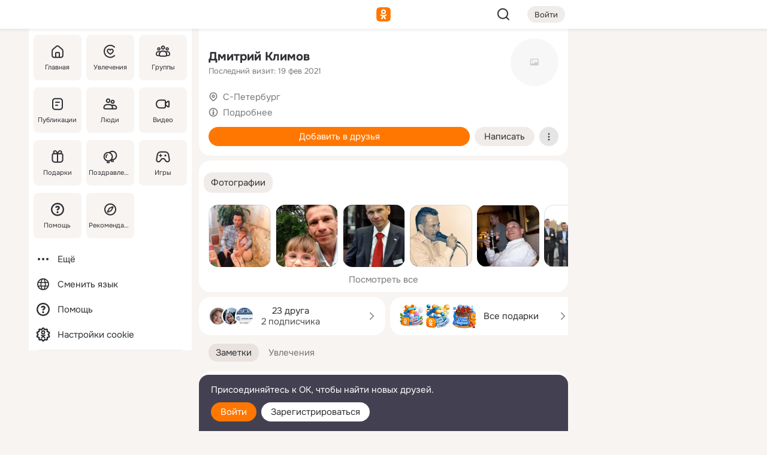

--- FILE ---
content_type: text/html;charset=UTF-8
request_url: https://m.ok.ru/profile/55763931
body_size: 21960
content:
<!DOCTYPE html><html class="v201 no-js st-friendMain sidebar-on ds-colors feed-redesign-2023 complaints-form-v3 vkui vkui--vkIdOk--light vkui-fixed-bg" id="root" lang="ru" data-view="doc" data-func="any"><head><title>Дмитрий Климов | OK.RU</title>
<meta http-equiv="Content-Type" content="text/html; charset=UTF-8"/><meta name="referrer" content="strict-origin-when-cross-origin"></meta><meta name="title" content="Дмитрий Климов | OK.RU"></meta><meta name="description" content="Дмитрий Климов. Место проживания - С-Петербург. Общайтесь в - Одноклассники."></meta><meta name="mobile-web-app-capable" content="yes"><link rel="alternate" type="application/atom+xml" href="https://m.ok.ru/atom-feed/hobby"><link rel="alternate" type="application/atom+xml" href="https://m.ok.ru/atom-feed/collection"><link rel="image_src" href="https://i.okcdn.ru/i?r=[base64]"></link><link rel="canonical" href="https://ok.ru/profile/55763931"></link><meta property="og:title" content="Дмитрий Климов | OK.RU"><meta property="og:description" content="Дмитрий Климов. Место проживания - С-Петербург. Общайтесь в - Одноклассники."><meta property="og:url" content="https://m.ok.ru/profile/55763931"><meta property="og:image" content="https://i.okcdn.ru/i?r=[base64]"><meta property="og:image:url" content="http://i.okcdn.ru/i?r=[base64]"><meta property="og:image:secure_url" content="https://i.okcdn.ru/i?r=[base64]"><meta name="viewport" content="width=device-width,initial-scale=1,maximum-scale=4,interactive-widget=resizes-content" /><link rel="manifest" href="/mres/pwa/manifest.json" crossorigin="use-credentials"></link><script type="application/ld+json">{"@context":"https://schema.org","@graph":[{"@type":"BreadcrumbList","itemListElement":[{"position":1,"@type":"ListItem","item":{"@id":"https://m.ok.ru","name":"Главная"}},{"position":2,"@type":"ListItem","item":{"@id":"https://m.ok.ru/search/profiles","name":"Пользователи"}},{"position":3,"@type":"ListItem","item":{"@id":"https://m.ok.ru/profile/55763931","name":"Дмитрий Климов"}}]},{"gender":"MALE","@type":"Person","givenName":"Дмитрий","familyName":"Климов","homeLocation":{"address":{"@type":"PostalAddress","addressLocality":"С-Петербург"},"@type":"Place"},"birthDate":"1971.11.24"}]}</script><script>(function(win) {var doc = win.document,dt = '';dt = new Date();doc.cookie = 'TimezoneOffset=' + dt.getTimezoneOffset() + ';path=/';doc.cookie = 'ClientTimeDiff=' + (dt.getTime() - 1769115882673) + ';path=/';})(window);</script><script>(function(win, redirect) {if (win.top.location !== win.location) {win.top.location.href = redirect || win.location.href;}})(this, null);</script><link rel="preload" as="font" href="/mres/font/svg/common/svg-icons.woff?d12ffec1e0a4a01c9776cc90443a200a" crossorigin="anonymous"></link><link href="/mres/batch/js/reactaae1cd15/react-loader.js" rel="prefetch" as="style"></link><link href="/mres/batch/js/reactaae1cd15/vendors.js" rel="prefetch" as="style"></link><link href="/mres/batch/js/reactaae1cd15/core-client.js" rel="prefetch" as="style"></link><script src="/mres/batch/js/healthPage/accbaa14/xray.js"></script><script id="__xray-init__" type="text/javascript">xray.setConfig({
            defaultParams: {
                p: 'odnoklassniki-mobile',
            },
            xrayRadarUrl: 'https://xray.mail.ru'        });

        xray.send('pk-xray-ready');
        //# sourceURL=xray.init.js</script><script src="/mres/batch/js/healthPage/accbaa14/userKeeper.js"></script><script>this.okHead={"clipsFullscreen":{"enabled":true},"reactHydrationErrorComponentList":[],"beacon":"/dk;jsessionid=917bfc13252ef97a9fb53de5456f445f47e27ea50d9f06f9.f8f5e3cb?st.cmd=clientGenericStat&_prevCmd=friendMain&tkn=541","debugConfig":["DEVMODE"],"scrollThrottle":200,"xtkn":"","consoleWrapper":true,"staticResourceUrl":"/","tracer":{"appToken":"kk9eFTATuCYmnYVJiGWydVMaLukFoKuW0p5Uue5AWa00","tracerVersion":"2.1.0","mobVersion":"1.1.201","mobVersionHashCode":1901620857,"appVersionPrefix":"prod","nonFatalErrors":["Permissions","check","failed","The","request","is","not","allowed","Fetch","aborted","can","be","found","here","AbortError","NotAllowedError","NotFoundError","error.network","Request","Failed","to","fetch","Load","load"]},"webVitals":{"clsReportsCapacity":3,"consoleLogsEnabled":false,"isAutotestMetaDataSupported":false,"isListenerEnabled":true,"inpReportsCapacity":5,"isConsoleClicksEnabled":false},"webApiUrlReplacements":{"m.ok":"ok","m2.ok":"ok","mobtg.ok":"wtuc.ok","m.bnnapp.com":"bnnapp.com"},"jsReliable":true}</script><script type="text/javascript">   (function(m,e,t,r,i,k,a){m[i]=m[i]||function(){(m[i].a=m[i].a||[]).push(arguments)};   m[i].l=1*new Date();k=e.createElement(t),a=e.getElementsByTagName(t)[0],k.async=1,k.src=r,a.parentNode.insertBefore(k,a)})   (window, document, "script", "https://mc.yandex.ru/metrika/tag.js", "ym");   ym(87663567, "init", {        clickmap:true,        trackLinks:true,        accurateTrackBounce:true   });</script><noscript><div><img src="https://mc.yandex.ru/watch/87663567" style="position:absolute; left:-9999px;" alt="" /></div></noscript><link rel="stylesheet" type="text/css" href="/mres/css/base-button-BPQMROgV.css" />
<link href="/mres/css/reset-CGlH4YYT.css" type="text/css" rel="stylesheet"/>
<link href="/mres/css/text-icon-DmvEZ7a1.css" type="text/css" rel="stylesheet"/>
<link href="/mres/css/mobile-main-CKFGGO9r.css" type="text/css" rel="stylesheet"/>
<link href="/mres/css/grids-DjQEmj9w.css" type="text/css" rel="stylesheet"/>
<link href="/mres/css/payment-DyVadPr8.css" type="text/css" rel="stylesheet"/>
<link href="/mres/css/ds-colors-Cyazo0Br.css" type="text/css" rel="stylesheet"/>
<link href="/mres/react/toast-manager_dcc20320.css" type="text/css" rel="stylesheet"/>
<link href="/mres/react/clips-fullscreen_fca0546d.css" type="text/css" rel="stylesheet"/><link rel="stylesheet" type="text/css" href="/mres/css/toolbar-CYlwmatI.css" /><link rel="stylesheet" type="text/css" href="/mres/css/sidebar-CdTqNZIH.css" /><link rel="stylesheet" type="text/css" href="/mres/css/hobby-BDN-3sXb.css" /><link rel="stylesheet" type="text/css" href="/mres/css/gift-card-nvj18xNA.css" /><link rel="stylesheet" type="text/css" href="/mres/css/topic-motivator-common-Biw-QboW.css" /><link rel="stylesheet" type="text/css" href="/mres/css/topic-text-BkniYfIB.css" /><link rel="stylesheet" type="text/css" href="/mres/css/action-bar-DUuXkeYg.css" /><link rel="stylesheet" type="text/css" href="/mres/css/widget-info-DBYFD1Jr.css" /><link rel="stylesheet" type="text/css" href="/mres/css/invite-banner-CSY9zDhK.css" /><link rel="stylesheet" type="text/css" href="/mres/css/buttons-set-DEZnQMko.css" /><link rel="stylesheet" type="text/css" href="/mres/css/rtterms-banner-BSKVRrCX.css" /><link rel="stylesheet" type="text/css" href="/mres/css/reactions-panel-GCl0FsaS.css" /><link rel="stylesheet" type="text/css" href="/mres/css/input-text-DnkQboEs.css" /><link rel="stylesheet" type="text/css" href="/mres/css/field-elements-iB1Q1i-h.css" />
<link href="/mres/css/mobile-sm-BQE7t3eI.css" type="text/css" rel="stylesheet"/><link rel="shortcut icon" href="/favicon_32.ico" type="image/x-icon"></link><link sizes="16x16" rel="icon" href="/mres/img/s/ico-redesign/ok_logo_16.png" type="image/png"></link><link sizes="32x32" rel="icon" href="/mres/img/s/ico-redesign/ok_logo_32.png" type="image/png"></link><link sizes="42x42" rel="icon" href="/mres/img/s/ico-redesign/ok_logo_42.png" type="image/png"></link><link sizes="180x180" rel="apple-touch-icon" href="/mres/img/s/ico-redesign/ok_logo_180.png"></link><link size="192x192" rel="icon" href="//mres/img/browser-theme/oklogo.png"></link>

<style>




.donate-portlet_card-item_avatar .avatar_empty .fi:before {margin-left:0}
.and .donate-portlet_card-item_avatar .avatar_empty .fi:not(.__svg):before {margin-bottom:-.25em}
.o .toolbar_widgets-w {display: none}




@media (max-width: 479px) {
.daily-reward-portlet_ruby1_img {width: 41px !important}
.daily-reward-portlet_ruby2_img {width: 120px !important}
.daily-reward-portlet_star1_img {width: 40px !important}
.daily-reward-portlet_pipe1_img {width: 96px !important}
}

.game-frame_videoadv .app-video_mute_lk, .game-frame_videoadv .app-video_label {color: #ffffff}
.app-video video {
    position: relative !important;
}
.featured-app-banner {
    padding-bottom: 111.11%;
}

.app-video {
  height: 100%;
}
.app-video .video {
   width: 100%;
   height: auto;
   z-index: 10;
}

.game-frame_videoadv .app-video_mute {
  max-height: 18px;
  top: 12px;
  padding: 10px 12px 10px 16px;app-dating_header
  font-family: Roboto;
  font-style: normal;
  font-weight: 400;
  font-size: 14px;
  line-height: 18px;
}

.game-campaign_action-text {
  color: #C0C0C0 !important;
}

.game-campaign_action {
  background: rgba(46,47,51,0.878);
}

.game-campaign_action-close-icon {
  background-color: #fff
}

.app-video_label {
    display: none;
}

#game_adblock_item {
   box-shadow: unset !important;
}

.dark-theme .app-dating_header {
   background: #392C1D;
}

.dark-theme .app-dating_header-title {
   color: #FFF;
}

.dark-theme .app-dating_header-description {
   color: #C0C0C0;
}


.music_album_lst.__alone.__album-redesign .music_album_i{height:auto} .music_album_lst.__alone.__album-redesign .music_album_cnt{height:auto}

.friend-card_send-present-button-text{vertical-align:baseline;}


.topic-user-event_img-wrapper .topic-user-event_text-over-img{ font-size: 26px;}


.congrats-quiz_question_button {display:none;}
form .congrats-quiz_question_button {display:inline-block;}


.tabs.__sticky__jp0tq { top: 0px; z-index: 149; }


.gift-section.__easter-gifts-section:before{background-image:url(//i.okcdn.ru/i?r=ADFduA860z-u_sNvOqUG3iXGt7zq6qhKGdjmLyzqT-kkqHh6acO4zb9wjCXoquMmhNY);display:block;content:'';height:80px;background-size:auto 80px;background-position:center center;background-repeat:no-repeat;background-color:#0B7ADB;}
.gift-section.__easter-gifts-section .title{display:none}
.gift-section.__easter-gifts-section+.gifts_ul{background-color:#e4effa;}


.help-faq-payload-block img {width: 100%;}


.gift-section.__teacher-bg-promo .title {display:none;}
.gift-section.__teacher-bg-promo .gifts_ul .it {border:none;}
.gift-section.__teacher-bg-promo+.gifts_ul {padding:0 12px;background-color:rgba(255, 136, 0, 0.12);}
.gift-section.__teacher-bg-promo .l.gifts_ul.grid:last-child {margin-bottom:0;}
.gift-section.__teacher-bg-promo::before {content:'';display:block;background-image:url(https://i.okcdn.ru/i?r=ADFduA860z-u_sNvOqUG3iXGkfGOOSqvoR8erOT-lbj1E3h6acO4zb9wjCXoquMmhNY);background-size:cover;height:80px;background-position-x:center;background-color:#FF8800;background-repeat:no-repeat;}
@media (-webkit-min-device-pixel-ratio:1.5),(min-resolution:120dpi),(min-resolution:1.5dppx){.gift-section.__teacher-bg-promo::before {background-image:url(https://i.okcdn.ru/i?r=ADFduA860z-u_sNvOqUG3iXGjt9Fwc2LE0kTSU7FOYeEx3h6acO4zb9wjCXoquMmhNY);}}
@media (min-device-width: 375px){.gift-section.__teacher-bg-promo::before {background-size:contain;}}

.gift-card.__free-for-ad .gift-price_text,
.gift-card.__free-for-ad .gift-price_icon,
.gift-card.__free-for-ad-live .gift-price_text,
.gift-card.__free-for-ad-live .gift-price_icon {background-color: #e0f2ff !important;}


.dark-theme .search-additional-components,
.dark-theme .search.__rounded-field .query-completions.search-chips {border-bottom-color: #202020;}
.search.__rounded-field + #searchableListContent.__show-results .item.help-faq-subsection-item:first-child {border-top: none;}
#root .search.__rounded-field .input-text.__search.__voice-enabled .input-text_icons,
#root .search.__rounded-field .input-text.__search.__voice-enabled.__active .input-text_icons.__left {width: 36px;}
#root .search.__rounded-field .input-text.__search.__voice-enabled.__active .input-text_icons {width: 72px;}
#sidebar-userSettingsMain {z-index: 2;}
.and.hobby-show-landing .portal-container[data-logloc="hobbyShowLanding"] .vdo.tbcont, .ios.hobby-show-landing .portal-container[data-logloc="hobbyShowLanding"] .vdo.tbcont {background: url('https://st.okcdn.ru/static/pro3/1-0-104/_storage/i/landings/hobby_show_mob.jpg') no-repeat; background-size: cover;}
.desktop.hobby-show-landing .portal-container[data-logloc="hobbyShowLanding"] .vdo.tbcont {background: url('https://st.okcdn.ru/static/pro3/1-0-104/_storage/i/landings/hobby_show_desktop.jpg') no-repeat; background-size: cover;}
.hobby-show-landing .portal-container[data-logloc="hobbyShowLanding"] .vdo.thumb {opacity: 0;}
.n .wrapper.agreement,.n.guest .wrapper #head,.n.guest .wrapper #content,.n.guest .wrapper #footer {max-width:630px}
.block.__boxed.greeting-block {padding: 16px;}

.bottom-sheet-description_description-content.__expand {-webkit-line-clamp: 1000;}


#geo-page-main.viewport_content {overflow: visible}



.daily-photo-slider-card_media_holder .common-avatar.photo_img + .common-avatar.photo_img {display: none}


.feed-header-content_action-wrap {z-index: 9;}
.feed-header-content .feed-header-content_item .grp,
.feed-header-content .feed-header-content_item .usr { text-wrap: nowrap; }
.promo-avatar-content_header { width: auto; }

.feed-header-content_line.__owner .usr,
.feed-header-content_line.__owner .grp { display: inline-block; }
.feed-header-content_line .usr,
.feed-header-content_line .grp { display: inline; }



.dark-theme ul.hobby20_navigation.__collapsed.__wide.__multiline a:first-child .hobby20_navigation_content {
    color: #ffffff !important;
}



.ds-colors .np_photoBox_back {
	background-color: #000;
}

.ds-colors .widget-list_infos .ecnt {
    color: var(--color_main);
}

.music-track .music-track_artist {
    display: flex;
    align-items: center;
    flex-wrap: nowrap;
}

.guest .musc_controls.musc_info_wrapper {
    vertical-align: middle;
}

.guest .tracks_i {
    display: flex;
    align-items: center;
    flex-wrap: nowrap;
}

.music_album_explicit-label {
	margin-top: 0;
    color: var(--dynamic-text-and-icons-base-tertiary);
}


.np_photoBox.__redesign2023 .quick-photo-comment_container .widget-list_actions .widget-list_i .ic-react.ny2025-react + .widget_action.__active:not(.__super-react) {
    background-color: rgba(0,153,255, 0.12) !important;
}


</style>

<script>document.documentElement.className=(document.documentElement.className||'').replace(/(^|\s)no-js(?=$|\s)/g,'$1js')</script><script src="/mres/batch/js/head/f4d757e/head.js"></script><script src="/mres/default/js/jsChallengeBgReq.js" defer="true"></script><script src="/mres/default/js/web-vitals.js"></script><script>OK.launchServices('',[{"service":"deviceCaps","age":31536000},{"service":"doublePostPrevention","disableAfterSubmit":true,"postDelay":3000},{"targetBlankEnabled":true,"log":false,"service":"initClickPixels"}])</script><script src="/mres/default/js/tracerForHead-2.1.0.js" defer="true"></script><script src="https://top-fwz1.mail.ru/js/code.js" defer="true"></script><script src="https://privacy-cs.mail.ru/static/sync-loader.js" defer="true"></script><script type="text/javascript">window.inline_resources = {};
window.inline_resources.pts={};
window.inline_resources.pts['clips']={"cancel":"Отменить","clipUnavailable":"Упс, клип недоступен","$Hash$":"3845777514496","abortDislike":"Отменить поставленный дизлайк","clipUnavailableReasonDeletedOrHidden":"Возможно, клип удалён, или владелец скрыл его","subscribe":"Подписаться","loadError":"Не удалось загрузить клип","refresh":"Обновить","setDislikeOnClip":"Поставить дизлайк на клип","setLikeOnClip":"Поставить класс на клип","loadErrorSuggest":"Попробуйте обновить его","closeClipsLayer":"Закрыть клипы","clipReshared":"Вы поделились клипом в своём профиле","linkCopied":"Ссылка скопирована в буфер обмена","inOK":"в ОК","subscribed":"Вы подписались на автора","reshareNow":"Поделиться сейчас","report":"Пожаловаться","copyLiknk":"Копировать ссылку","disliked":"Похожие клипы будут показываться реже","clip":"Клип"};
</script>
</head><body class="desktop guest n noscroll search-in-discovery fixed-sidebar-view three-columns blocked-open-sidebar fixed round-avatars full-height two-columns-layout toolbar-fixed widget-redesign float-sidebar js-dialog-redesign mob-detect-on-web topic-link-redesign redesign-logo slider-to-collage feed-blocks-rounded input-fz-inc __profile-card"><div class="js-call" data-services="toastManager"></div><toast-manager data-css="toast-manager_dcc20320.css" server-rendering="true" data-bundle-name="toast-manager" data-attrs-types="{}" class="h-mod toast-manager js-call react-tag" data-module="react-loader" data-react="toast-manager_fb71c0f1.js" data-react-base-url="/mres/react/" data-view=" reactLoader"><template style="display:none"></template><div><section aria-label="Notifications alt+T" tabindex="-1" aria-live="polite" aria-relevant="additions text" aria-atomic="false"></section></div></toast-manager><noscript class="reset-js"><img height="1" width="1" src="/dk;jsessionid=917bfc13252ef97a9fb53de5456f445f47e27ea50d9f06f9.f8f5e3cb?st.cmd=resetJsKookies&amp;tkn=888&amp;_prevCmd=friendMain" alt=""></noscript><script>var w=window,$pgx=w.pageCtx=w.pageCtx||{};$pgx.staticResourceUrl="/";OK.loader.alias({'common-js':'/mres/batch/js/common/bd7ed370/common.js'});OK.loader.use('common-js');</script><script>var _tmr = window._tmr || (window._tmr = []);_tmr.push({id: 1963260,type: "pageView",start: (new Date).getTime(),timespent: true});</script><script src="/mres/batch/js/healthPage/accbaa14/coreKeeper.js"></script><script id="__core-keeper-init__" type="text/javascript">window.coreKeeper && window.coreKeeper.init({
  timespent: {
    login: 0  }
});
//# sourceURL=core-keeper-init.js</script><div id="container"><div id="wrapper" class="wrapper guest portal "><div aria-hidden="true" class="error-notification-w"><div class="error-notification"><span class="fi ic-alert-circle-16 ic16"><span class="ic_tx error-notification_txt">Произошла проблема с интернетом</span></span></div></div><div class="toolbar-w"><nav aria-label="Тулбар" id="head" class="ntfb2 toolbar __three-col-toolbar"><div class="toolbar_actions-w toolbar_inner"><ul id="toolbar-actions" data-log-click="{&quot;stateParams&quot;:&quot;{\&quot;stateId\&quot;:\&quot;friendMain\&quot;,\&quot;st-prm_friendId\&quot;:\&quot;55763931\&quot;}&quot;,&quot;signInLayerContainer&quot;:&quot;anonym.toolbar&quot;,&quot;registrationContainer&quot;:&quot;anonym.home_login.friend&quot;}" class="toolbar_actions highlight-block-color-list"><li class="toolbar_actions-i"><div id="sidebar-opener" class="portal-sidebar-button" data-log-click="{&quot;target&quot;:&quot;menu&quot;}" data-func="openSidebar" title="Открыть боковое меню" aria-label="Открыть боковое меню"><img class="sidebar-menu-icon toolbar_actions-i_inner" src="/mres/img/t.gif" alt="" aria-hidden="true"></div></li><li class="toolbar_actions-i"><a id="lgo" data-log-click="[{&quot;target&quot;:&quot;anonym-logo_tap&quot;},{&quot;target&quot;:&quot;logo&quot;}]" class="portal-logo highlight-block-color js-href" data-href="/dk;jsessionid=917bfc13252ef97a9fb53de5456f445f47e27ea50d9f06f9.f8f5e3cb?bk=LoginForHref&amp;st.cmd=loginForHref&amp;st.redirect=%252Fprofile%252F55763931&amp;_prevCmd=friendMain&amp;tkn=5397&amp;spl=1&amp;spl=1" href="/"><img class="ticLgo tics portal-logo_img" src="/mres/img/t.gif" alt="" aria-hidden="true"><span class="logo_text __home">одноклассники</span></a></li><li class="toolbar_actions-i"><div class="base-button __plain   __modern __without-text __has-icon ic24 portal-search base-button __plain __modern __without-text __has-icon ic24 __margin" data-log-click="{&quot;searchLocation&quot;:&quot;ANON_GLOBAL_SEARCH&quot;,&quot;target&quot;:&quot;SEARCH_INPUT&quot;}"><a class="base-button_target" data-log-click="{&quot;target&quot;:&quot;search&quot;}" href="/dk;jsessionid=917bfc13252ef97a9fb53de5456f445f47e27ea50d9f06f9.f8f5e3cb?st.cmd=anonymUsersAllSearch&amp;tkn=4152&amp;_prevCmd=friendMain"></a><div class="base-button_bg"></div><div aria-hidden="true" class="base-button_content"><span class="fi ic-search-24 base-button_content_icon __empty ic24"></span></div></div><div class="portal-login-button"><div class="base-button __default __small __modern" data-log-click="{&quot;target&quot;:&quot;login&quot;}"><a class="base-button_target" id="head_login_btn" href="/dk;jsessionid=917bfc13252ef97a9fb53de5456f445f47e27ea50d9f06f9.f8f5e3cb?bk=LoginForHref&amp;st.cmd=loginForHref&amp;st.redirect=%252Fprofile%252F55763931&amp;_prevCmd=friendMain&amp;tkn=9620&amp;spl=1&amp;spl=1">Войти</a><div class="base-button_bg"></div><div aria-hidden="true" class="base-button_content"><div class="base-button_content_text">Войти</div></div></div></div></li></ul></div></nav><div id="toolbarProgress" class="toolbar-progress"></div></div><script>if((window.OK||(OK={})).initToolbar) OK.initToolbar(); else OK.isInitToolbarActive = true;</script><div class="two-columns-layout-content"><aside aria-labelledby="l-sidebar_header_title" data-log-click="{&quot;registrationContainer&quot;:&quot;anonymMenu&quot;}" data-state="1794238056" id="the-sidebar" class="l-sidebar __column __fixed-view __full-device-height"><nav class="l-sidebar_cnt __guest"><div class="l-sidebar_header"><a role="button" data-func="toggleSidebar" title="Закрыть меню" class="l-sidebar_link l-sidebar_close highlight-block-color" aria-label="Закрыть меню"><span class="fi ic-close-24 __empty ic24"></span></a><div id="l-sidebar_header_title" class="l-sidebar_header_title">Меню</div><a class="l-sidebar_header_search l-sidebar_link highlight-block-color js-to-global-search" data-log-click="{&quot;searchLocation&quot;:&quot;ANON_GLOBAL_SEARCH&quot;,&quot;target&quot;:&quot;SEARCH_INPUT&quot;}" data-func="goToGlobalSearch" data-endpoint="/dk;jsessionid=917bfc13252ef97a9fb53de5456f445f47e27ea50d9f06f9.f8f5e3cb?st.cmd=anonymUsersAllSearch&amp;tkn=9015&amp;_prevCmd=friendMain" title="Искать на сайте" aria-label="Искать на сайте"><span class="fi ic-search-24 __empty ic24"></span></a></div><ul class="l-sidebar_lst __grid __main"><li class="l-sidebar_top_i" id="sidebar-main"><a class="l-sidebar_link js-href" data-href="/cdk/st.cmd/main/st.mfi/55763931/_prevCmd/friendMain/tkn/7715;jsessionid=917bfc13252ef97a9fb53de5456f445f47e27ea50d9f06f9.f8f5e3cb?spl=1&amp;_aid=leftMenuClick" data-log-click="{&quot;target&quot;:&quot;userMain&quot;}" href="/" aria-label="Главная"><div class="l-sidebar_grid-bg fi ic-home-24"><span aria-hidden="true" class="fi_tx">Главная</span></div></a></li><li class="l-sidebar_top_i" id="sidebar-hobby20"><a class="l-sidebar_link js-href" data-href="/hobby;jsessionid=917bfc13252ef97a9fb53de5456f445f47e27ea50d9f06f9.f8f5e3cb?_aid=leftMenuClick" data-log-click="{&quot;target&quot;:&quot;hobbies&quot;}" href="/hobby" aria-label="Увлечения"><div class="l-sidebar_grid-bg fi ic-hobbies-24"><span aria-hidden="true" class="fi_tx">Увлечения</span></div></a></li><li class="l-sidebar_top_i" id=""><a class="l-sidebar_link js-href" data-href="/groups/;jsessionid=917bfc13252ef97a9fb53de5456f445f47e27ea50d9f06f9.f8f5e3cb?spl=1" data-log-click="{&quot;target&quot;:&quot;userAltGroup&quot;}" href="/groups" aria-label="Группы"><div class="l-sidebar_grid-bg fi ic-users-3-24"><span aria-hidden="true" class="fi_tx">Группы</span></div></a></li><li class="l-sidebar_top_i" id=""><a class="l-sidebar_link js-href" data-href="/search/content/;jsessionid=917bfc13252ef97a9fb53de5456f445f47e27ea50d9f06f9.f8f5e3cb?spl=1" data-log-click="{&quot;target&quot;:&quot;contentSearch&quot;}" href="/search/content" aria-label="Публикации"><div class="l-sidebar_grid-bg fi ic-feed-24"><span aria-hidden="true" class="fi_tx">Публикации</span></div></a></li><li class="l-sidebar_top_i" id=""><a class="l-sidebar_link js-href" data-href="/search/profiles/;jsessionid=917bfc13252ef97a9fb53de5456f445f47e27ea50d9f06f9.f8f5e3cb?spl=1" data-log-click="{&quot;target&quot;:&quot;anonym.userSearch&quot;}" href="/search/profiles" aria-label="Люди"><div class="l-sidebar_grid-bg fi ic-users-24"><span aria-hidden="true" class="fi_tx">Люди</span></div></a></li><li class="l-sidebar_top_i" id="sidebar-userMovies"><a class="l-sidebar_link js-href" data-href="/dk;jsessionid=917bfc13252ef97a9fb53de5456f445f47e27ea50d9f06f9.f8f5e3cb?st.cmd=userMovies&amp;_prevCmd=friendMain&amp;tkn=9788&amp;spl=1&amp;_aid=leftMenuClick" data-log-click="{&quot;target&quot;:&quot;video&quot;}" href="/video" aria-label="Видео"><div class="l-sidebar_grid-bg fi ic-videocam-24"><span aria-hidden="true" class="fi_tx">Видео</span></div></a></li><li class="l-sidebar_top_i" id=""><a class="l-sidebar_link js-href" data-href="/gifts/;jsessionid=917bfc13252ef97a9fb53de5456f445f47e27ea50d9f06f9.f8f5e3cb?spl=1" data-log-click="{&quot;target&quot;:&quot;giftsFront&quot;}" href="/gifts" aria-label="Подарки"><div class="l-sidebar_grid-bg fi ic-gift-24"><span aria-hidden="true" class="fi_tx">Подарки</span></div></a></li><li class="l-sidebar_top_i" id=""><a class="l-sidebar_link js-href" data-href="/pozdravleniya;jsessionid=917bfc13252ef97a9fb53de5456f445f47e27ea50d9f06f9.f8f5e3cb" data-log-click="{&quot;target&quot;:&quot;congrats&quot;}" href="/pozdravleniya" aria-label="Поздравления"><div class="l-sidebar_grid-bg fi ic-balloons-24"><span aria-hidden="true" class="fi_tx">Поздравления</span></div></a></li><li class="l-sidebar_top_i" id=""><a class="l-sidebar_link js-href" data-href="/games/;jsessionid=917bfc13252ef97a9fb53de5456f445f47e27ea50d9f06f9.f8f5e3cb?spl=1" data-log-click="{&quot;target&quot;:&quot;appsShowcaseHD&quot;}" href="/games" aria-label="Игры"><div class="l-sidebar_grid-bg fi ic-games-24"><span aria-hidden="true" class="fi_tx">Игры</span></div></a></li><li class="l-sidebar_top_i" id=""><a class="l-sidebar_link js-href" data-href="/help/;jsessionid=917bfc13252ef97a9fb53de5456f445f47e27ea50d9f06f9.f8f5e3cb?spl=1" data-log-click="{&quot;target&quot;:&quot;help&quot;}" href="/help" aria-label="Помощь"><div class="l-sidebar_grid-bg fi ic-help-circle-16"><span aria-hidden="true" class="fi_tx">Помощь</span></div></a></li><li class="l-sidebar_top_i" id=""><a class="l-sidebar_link js-href" data-href="/discovery/;jsessionid=917bfc13252ef97a9fb53de5456f445f47e27ea50d9f06f9.f8f5e3cb?spl=1" data-log-click="{&quot;target&quot;:&quot;discovery&quot;}" href="/discovery" aria-label="Рекомендации"><div class="l-sidebar_grid-bg fi ic-discover-24"><span aria-hidden="true" class="fi_tx">Рекомендации</span></div></a></li></ul><ul class="l-sidebar_lst __flat __secondary __bottom highlight-block-color-list"><li class="l-sidebar_i" id="sidebar-moreOKSocialsLinks"><a class="l-sidebar_link fi ic-more-24" href="/dk;jsessionid=917bfc13252ef97a9fb53de5456f445f47e27ea50d9f06f9.f8f5e3cb?st.cmd=moreOKSocialsLinks&amp;_prevCmd=friendMain&amp;tkn=8753&amp;spl=1&amp;_aid=leftMenuClick" aria-label="Ещё"><span aria-hidden="true" class="fi_tx">Ещё</span></a></li><li class="l-sidebar_i" id=""><a class="l-sidebar_link fi ic-web-24" href="/dk;jsessionid=917bfc13252ef97a9fb53de5456f445f47e27ea50d9f06f9.f8f5e3cb?st.cmd=langSelector&amp;spl=1" aria-label="Сменить язык"><span aria-hidden="true" class="fi_tx">Сменить язык</span></a></li><li class="l-sidebar_i" id=""><a class="l-sidebar_link fi ic-help-circle-16 js-href" data-href="/help/;jsessionid=917bfc13252ef97a9fb53de5456f445f47e27ea50d9f06f9.f8f5e3cb?spl=1" href="/help" aria-label="Помощь"><span aria-hidden="true" class="fi_tx">Помощь</span></a></li><li class="l-sidebar_i" id="sidebar-userSettingsCookiePolicy"><a class="l-sidebar_link fi ic-ok-star-16" href="/dk;jsessionid=917bfc13252ef97a9fb53de5456f445f47e27ea50d9f06f9.f8f5e3cb?st.cmd=userSettingsCookiePolicy&amp;st.rtu=%2Fdk%3Bjsessionid%3D917bfc13252ef97a9fb53de5456f445f47e27ea50d9f06f9.f8f5e3cb%3Fst.cmd%3DfriendMain%26st.friendId%3D55763931%26st.frwd%3Doff%26st.page%3D1%26_prevCmd%3DfriendMain%26tkn%3D7286&amp;st.src=userMain&amp;_prevCmd=friendMain&amp;tkn=1649&amp;spl=1&amp;_aid=leftMenuClick" aria-label="Настройки cookie "><span aria-hidden="true" class="fi_tx">Настройки cookie </span></a></li></ul></nav></aside><script>OK.initializeSidebar({"isFixedView":true,"isAnimateEnabled":true,"isSwipeEnabled":false});</script><div id="promoBanner"></div><div id="boxPage" data-logloc="friendMain" class="portal-container"><div id="content"><div data-log-click="{&quot;target&quot;:&quot;anonym-profile-v3&quot;}" class="profile-page js-profile-page"><div class="profile-wrapper"><div class="profile-card"><div class="profile-card_main-content"><div class="profile-card_main-content_tx"><span class="icons-set  "><span class="ic-set_tx "><h1 class="name-header-markup"><a class="" itemprop="name" href="/dk;jsessionid=917bfc13252ef97a9fb53de5456f445f47e27ea50d9f06f9.f8f5e3cb?st.cmd=friendInfo&amp;st.friendId=55763931&amp;_prevCmd=friendMain&amp;tkn=9847">Дмитрий Климов</a></h1></span><span class="user-profile-badges"></span></span><h2 class="profile-card_main-content_last-activity"><span class="profile-card_info-tx_about_descr">Последний визит: 19 фев 2021</span></h2></div><div class="sz80 common-avatar __compact-ol profile-card_main-content_avatar" data-log-click="{&quot;target&quot;:&quot;avatar&quot;}"><a class="u-ava sz80 " href="/dk;jsessionid=917bfc13252ef97a9fb53de5456f445f47e27ea50d9f06f9.f8f5e3cb?st.cmd=friendPhoto&amp;st.nav=off&amp;st.friendId=55763931&amp;st.rUrl=%2Fdk%3Bjsessionid%3D917bfc13252ef97a9fb53de5456f445f47e27ea50d9f06f9.f8f5e3cb%3Fst.cmd%3DfriendMain%26amp%3Bst.friendId%3D55763931%26amp%3Bst.frwd%3Doff%26amp%3Bst.page%3D1%26amp%3B_prevCmd%3DfriendMain%26amp%3Btkn%3D6574&amp;st.phoId=289243254491&amp;_prevCmd=friendMain&amp;tkn=3815"><img class="u-ava_img sz80 " src="https://i.okcdn.ru/i?r=[base64]" alt="" itemprop="image"></a></div></div><ul class="profile-card_info"><li class="profile-card_info_item"><span class="fi ic-location-16 ic16"><span class="ic_tx" data-log-click="{&quot;target&quot;:&quot;info_location&quot;}"><a href="/dk;jsessionid=917bfc13252ef97a9fb53de5456f445f47e27ea50d9f06f9.f8f5e3cb?st.cmd=usersOnline&amp;st.city=%D0%A1-%D0%9F%D0%B5%D1%82%D0%B5%D1%80%D0%B1%D1%83%D1%80%D0%B3&amp;st.ageFrom=14&amp;st.genders=1&amp;st.ageTo=90&amp;_prevCmd=friendMain&amp;tkn=4946" class="profile-card_info_item_tx">С-Петербург</a></span></span></li><li class="profile-card_info_item"><span class="fi ic-info-circle-16 ic16"><span class="ic_tx" data-log-click="{&quot;target&quot;:&quot;info_more&quot;}"><button data-href="/dk;jsessionid=917bfc13252ef97a9fb53de5456f445f47e27ea50d9f06f9.f8f5e3cb?st.cmd=friendInfo&amp;st.friendId=55763931&amp;_prevCmd=friendMain&amp;tkn=5622&amp;_aid=nfrProfMore" class="profile-card_info_item_tx action-button __inline" type="button">Подробнее</button></span></span></li></ul><div class="profile-card_buttons"><div class="base-button __accept   __modern profile-card_buttons_item __full-width"><input class="base-button_target action-base-button" data-log-click="{&quot;target&quot;:&quot;join&quot;}" data-href="/dk;jsessionid=917bfc13252ef97a9fb53de5456f445f47e27ea50d9f06f9.f8f5e3cb?bk=LoginForHref&amp;st.cmd=loginForHref&amp;st.redirect=%252Fdk%253Bjsessionid%253D917bfc13252ef97a9fb53de5456f445f47e27ea50d9f06f9.f8f5e3cb%253Fst.cmd%253DfriendMain%2526st.friendId%253D55763931%2526_prevCmd%253DfriendMain%2526tkn%253D2283&amp;_prevCmd=friendMain&amp;tkn=1204" value="Добавить в друзья" type="button"><div class="base-button_bg"></div><div aria-hidden="true" class="base-button_content"><div class="base-button_content_text">Добавить в друзья</div></div></div><div class="base-button __default   __modern profile-card_buttons_item"><input class="base-button_target action-base-button" data-log-click="{&quot;target&quot;:&quot;send_message&quot;}" data-href="/dk;jsessionid=917bfc13252ef97a9fb53de5456f445f47e27ea50d9f06f9.f8f5e3cb?st.cmd=userChat&amp;st.convId=PRIVATE_55763931&amp;st.grp=off&amp;st.edit=off&amp;st.rpl=off&amp;_prevCmd=friendMain&amp;tkn=4997&amp;_aid=profMsg#lst" value="Написать" type="button"><div class="base-button_bg"></div><div aria-hidden="true" class="base-button_content"><div class="base-button_content_text">Написать</div></div></div><button data-func="showBottomMenu" class="profile-card_buttons_item __more" data-bmenu-title="Дмитрий Климов" data-bmenu-json="{&quot;items&quot;:[{&quot;iconClass&quot;:&quot;fi ic-gift-24&quot;,&quot;href&quot;:&quot;/dk;jsessionid=917bfc13252ef97a9fb53de5456f445f47e27ea50d9f06f9.f8f5e3cb?st.cmd=selectPresent\u0026amp;st.or=f9LHodD0cOKyD6V6KWKbp79Im-KV5TZFnhsZ_wOSFk-QP8sZaZ_OE57ruhfSHtvElbILhRKEl2Z55A\u0026amp;st.friendId=55763931\u0026amp;_prevCmd=friendMain\u0026amp;tkn=5120\u0026amp;_aid=profGift&quot;,&quot;text&quot;:&quot;Сделать подарок&quot;,&quot;logTarget&quot;:&quot;send_present&quot;,&quot;isButton&quot;:true},{&quot;iconClass&quot;:&quot;fi ic-follow-16&quot;,&quot;href&quot;:&quot;/dk;jsessionid=917bfc13252ef97a9fb53de5456f445f47e27ea50d9f06f9.f8f5e3cb?st.cmd=friendSubscriptions\u0026amp;st.rtu=%2Fdk%3Bjsessionid%3D917bfc13252ef97a9fb53de5456f445f47e27ea50d9f06f9.f8f5e3cb%3Fst.cmd%3DfriendMain%26st.friendId%3D55763931%26st.frwd%3Doff%26st.page%3D1%26_prevCmd%3DfriendMain%26tkn%3D5141\u0026amp;st.friendId=55763931\u0026amp;_prevCmd=friendMain\u0026amp;tkn=8061#js-dlg&quot;,&quot;text&quot;:&quot;Настройки подписки&quot;,&quot;logTarget&quot;:&quot;manage_subscriptions&quot;,&quot;isButton&quot;:true},{&quot;iconClass&quot;:&quot;fi ic-phone-24&quot;,&quot;href&quot;:&quot;/dk;jsessionid=917bfc13252ef97a9fb53de5456f445f47e27ea50d9f06f9.f8f5e3cb?st.cmd=friendCallOkLink\u0026amp;st.rtu=%2Fdk%3Bjsessionid%3D917bfc13252ef97a9fb53de5456f445f47e27ea50d9f06f9.f8f5e3cb%3Fst.cmd%3DfriendMain%26st.friendId%3D55763931%26st.frwd%3Doff%26st.page%3D1%26_prevCmd%3DfriendMain%26tkn%3D687\u0026amp;st.friendId=55763931\u0026amp;_prevCmd=friendMain\u0026amp;tkn=4262#js-dlg&quot;,&quot;text&quot;:&quot;Позвонить&quot;,&quot;logTarget&quot;:&quot;call&quot;,&quot;isButton&quot;:true},{&quot;iconClass&quot;:&quot;fi ic-info-circle-24&quot;,&quot;href&quot;:&quot;/dk;jsessionid=917bfc13252ef97a9fb53de5456f445f47e27ea50d9f06f9.f8f5e3cb?st.cmd=friendComplain\u0026amp;st.friendId=55763931\u0026amp;st.frwd=off\u0026amp;st.page=1\u0026amp;_prevCmd=friendMain\u0026amp;tkn=8359#js-dlg&quot;,&quot;text&quot;:&quot;Пожаловаться&quot;,&quot;logTarget&quot;:&quot;complain&quot;,&quot;isButton&quot;:true},{&quot;iconClass&quot;:&quot;fi ic-block-24&quot;,&quot;href&quot;:&quot;/dk;jsessionid=917bfc13252ef97a9fb53de5456f445f47e27ea50d9f06f9.f8f5e3cb?st.cmd=friendBlockUserV2\u0026amp;st.bloc=PROFILE\u0026amp;st.rtu=%2Fdk%3Bjsessionid%3D917bfc13252ef97a9fb53de5456f445f47e27ea50d9f06f9.f8f5e3cb%3Fst.cmd%3DfriendMain%26st.friendId%3D55763931%26st.frwd%3Doff%26st.page%3D1%26_prevCmd%3DfriendMain%26tkn%3D6398\u0026amp;st.bId=55763931\u0026amp;_prevCmd=friendMain\u0026amp;tkn=6717&quot;,&quot;text&quot;:&quot;Заблокировать&quot;,&quot;logTarget&quot;:&quot;block&quot;,&quot;isButton&quot;:true}]}"><span class="fi ic-more-vertical-24 __empty ic16"></span></button></div></div></div><div class="friend-profile-content-block js-profile-content __photos"><nav class="tabs  __borderless __secondary-mode __adaptive" id="filter-615680189" data-view="friendContentBlock" role="navigation"><ul class="tabs_list js-call" data-view=""><li class="tabs_item __active" data-func="updateContent" data-tab-type="PHOTOS" data-login-url="/dk;jsessionid=917bfc13252ef97a9fb53de5456f445f47e27ea50d9f06f9.f8f5e3cb?bk=LoginForHref&amp;st.cmd=loginForHref&amp;st.redirect=%252Fdk%253Bjsessionid%253D917bfc13252ef97a9fb53de5456f445f47e27ea50d9f06f9.f8f5e3cb%253Fst.cmd%253DfriendAllPhotos%2526st.friendId%253D55763931%2526_prevCmd%253DfriendMain%2526tkn%253D6628&amp;_prevCmd=friendMain&amp;tkn=3452" data-log-click="{&quot;target&quot;:&quot;to_photos&quot;}"><a class="tabs_action ai aslnk" role="button" tabindex="0"><span class="tabs_action-title">Фотографии</span><span class="fi ic-done-16 tabs_popup-arrow hidden __empty ic16"></span><span class="fi ic-down-12 tabs_arrow hidden __empty ic12"></span></a></li></ul></nav><div class="friend-profile-content __photos"><div class="profile-content-wrapper"><a data-log-click="{&quot;target&quot;:&quot;photo&quot;}" style="background-image: url(https://i.okcdn.ru/i?r=[base64])" href="/dk;jsessionid=917bfc13252ef97a9fb53de5456f445f47e27ea50d9f06f9.f8f5e3cb?st.cmd=friendStreamPhoto&amp;st.soid=55763931&amp;st.friendId=55763931&amp;st.rUrl=%2Fdk%3Bjsessionid%3D917bfc13252ef97a9fb53de5456f445f47e27ea50d9f06f9.f8f5e3cb%3Fst.cmd%3DfriendMain%26amp%3Bst.friendId%3D55763931%26amp%3Bst.frwd%3Doff%26amp%3Bst.page%3D1%26amp%3B_prevCmd%3DfriendMain%26amp%3Btkn%3D5426&amp;st.phoId=872200569307&amp;_prevCmd=friendMain&amp;tkn=5262" class="profile-content-wrapper-item"></a><a data-log-click="{&quot;target&quot;:&quot;photo&quot;}" style="background-image: url(https://i.okcdn.ru/i?r=[base64])" href="/dk;jsessionid=917bfc13252ef97a9fb53de5456f445f47e27ea50d9f06f9.f8f5e3cb?st.cmd=friendStreamPhoto&amp;st.soid=55763931&amp;st.friendId=55763931&amp;st.rUrl=%2Fdk%3Bjsessionid%3D917bfc13252ef97a9fb53de5456f445f47e27ea50d9f06f9.f8f5e3cb%3Fst.cmd%3DfriendMain%26amp%3Bst.friendId%3D55763931%26amp%3Bst.frwd%3Doff%26amp%3Bst.page%3D1%26amp%3B_prevCmd%3DfriendMain%26amp%3Btkn%3D3364&amp;st.phoId=872200566491&amp;_prevCmd=friendMain&amp;tkn=5146" class="profile-content-wrapper-item"></a><a data-log-click="{&quot;target&quot;:&quot;photo&quot;}" style="background-image: url(https://i.okcdn.ru/i?r=[base64])" href="/dk;jsessionid=917bfc13252ef97a9fb53de5456f445f47e27ea50d9f06f9.f8f5e3cb?st.cmd=friendStreamPhoto&amp;st.soid=55763931&amp;st.friendId=55763931&amp;st.rUrl=%2Fdk%3Bjsessionid%3D917bfc13252ef97a9fb53de5456f445f47e27ea50d9f06f9.f8f5e3cb%3Fst.cmd%3DfriendMain%26amp%3Bst.friendId%3D55763931%26amp%3Bst.frwd%3Doff%26amp%3Bst.page%3D1%26amp%3B_prevCmd%3DfriendMain%26amp%3Btkn%3D2525&amp;st.phoId=872200542427&amp;_prevCmd=friendMain&amp;tkn=5716" class="profile-content-wrapper-item"></a><a data-log-click="{&quot;target&quot;:&quot;photo&quot;}" style="background-image: url(https://i.okcdn.ru/i?r=[base64])" href="/dk;jsessionid=917bfc13252ef97a9fb53de5456f445f47e27ea50d9f06f9.f8f5e3cb?st.cmd=friendStreamPhoto&amp;st.soid=55763931&amp;st.friendId=55763931&amp;st.rUrl=%2Fdk%3Bjsessionid%3D917bfc13252ef97a9fb53de5456f445f47e27ea50d9f06f9.f8f5e3cb%3Fst.cmd%3DfriendMain%26amp%3Bst.friendId%3D55763931%26amp%3Bst.frwd%3Doff%26amp%3Bst.page%3D1%26amp%3B_prevCmd%3DfriendMain%26amp%3Btkn%3D5006&amp;st.phoId=872200541659&amp;_prevCmd=friendMain&amp;tkn=2143" class="profile-content-wrapper-item"></a><a data-log-click="{&quot;target&quot;:&quot;photo&quot;}" style="background-image: url(https://i.okcdn.ru/i?r=[base64])" href="/dk;jsessionid=917bfc13252ef97a9fb53de5456f445f47e27ea50d9f06f9.f8f5e3cb?st.cmd=friendStreamPhoto&amp;st.soid=55763931&amp;st.friendId=55763931&amp;st.rUrl=%2Fdk%3Bjsessionid%3D917bfc13252ef97a9fb53de5456f445f47e27ea50d9f06f9.f8f5e3cb%3Fst.cmd%3DfriendMain%26amp%3Bst.friendId%3D55763931%26amp%3Bst.frwd%3Doff%26amp%3Bst.page%3D1%26amp%3B_prevCmd%3DfriendMain%26amp%3Btkn%3D9933&amp;st.phoId=872200529627&amp;_prevCmd=friendMain&amp;tkn=7459" class="profile-content-wrapper-item"></a><a data-log-click="{&quot;target&quot;:&quot;photo&quot;}" style="background-image: url(https://i.okcdn.ru/i?r=[base64])" href="/dk;jsessionid=917bfc13252ef97a9fb53de5456f445f47e27ea50d9f06f9.f8f5e3cb?st.cmd=friendStreamPhoto&amp;st.soid=55763931&amp;st.friendId=55763931&amp;st.rUrl=%2Fdk%3Bjsessionid%3D917bfc13252ef97a9fb53de5456f445f47e27ea50d9f06f9.f8f5e3cb%3Fst.cmd%3DfriendMain%26amp%3Bst.friendId%3D55763931%26amp%3Bst.frwd%3Doff%26amp%3Bst.page%3D1%26amp%3B_prevCmd%3DfriendMain%26amp%3Btkn%3D958&amp;st.phoId=872200516315&amp;_prevCmd=friendMain&amp;tkn=9976" class="profile-content-wrapper-item"></a></div></div><div data-log-click="{&quot;target&quot;:&quot;all_photo&quot;}" class="js-profile-content-button"><button type="button" data-href="/dk;jsessionid=917bfc13252ef97a9fb53de5456f445f47e27ea50d9f06f9.f8f5e3cb?bk=LoginForHref&amp;st.cmd=loginForHref&amp;st.redirect=%252Fdk%253Bjsessionid%253D917bfc13252ef97a9fb53de5456f445f47e27ea50d9f06f9.f8f5e3cb%253Fst.cmd%253DfriendAllPhotos%2526st.friendId%253D55763931%2526_prevCmd%253DfriendMain%2526tkn%253D232&amp;_prevCmd=friendMain&amp;tkn=7574" class="link __block-link js-auth-link __full-width -g-align-center action-button">Посмотреть все</button></div></div><div class="profile-info-block"><button type="button" data-href="/dk;jsessionid=917bfc13252ef97a9fb53de5456f445f47e27ea50d9f06f9.f8f5e3cb?st.cmd=friendFriends&amp;st.friendId=55763931&amp;_prevCmd=friendMain&amp;tkn=185" class="profile-info-block-item action-button"><div data-log-click="{&quot;target&quot;:&quot;to_friends&quot;}" class="label-card"><div class="label-card_images"><div class="inline-images"><div class="inline-images_item" style="background-image: url(https://i.okcdn.ru/i?r=[base64]);"></div><div class="inline-images_item" style="background-image: url(https://i.okcdn.ru/i?r=[base64]);"></div><div class="inline-images_item" style="background-image: url(https://i.okcdn.ru/i?r=[base64]);"></div></div></div><div class="label-card_text"><span class="label-card_main-text">23 друга</span><span class="label-card_subtext">2 подписчика</span></div><div class="label-card-images_icon"></div></div></button><button type="button" data-href="/dk;jsessionid=917bfc13252ef97a9fb53de5456f445f47e27ea50d9f06f9.f8f5e3cb?bk=LoginForHref&amp;st.cmd=loginForHref&amp;st.redirect=%252Fdk%253Bjsessionid%253D917bfc13252ef97a9fb53de5456f445f47e27ea50d9f06f9.f8f5e3cb%253Fst.cmd%253DfriendPresents%2526st.friendId%253D55763931%2526_prevCmd%253DfriendMain%2526tkn%253D5556&amp;_prevCmd=friendMain&amp;tkn=4692" class="profile-info-block-item action-button"><div data-log-click="{&quot;target&quot;:&quot;all_presents&quot;}" class="label-card"><div class="label-card_images"><div class="inline-images"><div class="gift-card __profile __ru __fixed-size __refactoring" aria-label="Подарок"><div class="gift" style="background-image: url(https://i.okcdn.ru/getGift?photoId=955983368833&amp;type=4); "></div></div><div class="gift-card __profile __ru __fixed-size __refactoring" aria-label="Подарок"><div class="gift" style="background-image: url(https://i.okcdn.ru/getGift?photoId=933132183169&amp;type=4); "></div></div><div class="gift-card __profile __ru __fixed-size __refactoring" aria-label="Подарок"><div class="gift" style="background-image: url(https://i.okcdn.ru/getGift?photoId=919881816449&amp;type=4); "></div></div></div></div><div class="label-card_text"><span class="label-card_main-text">Все подарки</span></div><div class="label-card-images_icon"></div></div></button></div><div class="dlist init js-append-bot __divided or-ver js-dlb feed" data-disabled="true" itemscope="" itemtype="http://schema.org/ItemList"><div class="dlist_top not-stickied"><nav class="tabs __chips __feeds-filter __secondary-mode __adaptive" id="filter-1293621302" data-log-click="{&quot;target&quot;:&quot;filter&quot;}" role="navigation"><ul class="tabs_list js-call" data-view=""><li class="tabs_item __active"><a href="/dk;jsessionid=917bfc13252ef97a9fb53de5456f445f47e27ea50d9f06f9.f8f5e3cb?st.cmd=friendMain&amp;st.friendId=55763931&amp;st.feedFilterId=203&amp;_prevCmd=friendMain&amp;bk=FriendFeedsData&amp;tkn=7212" id="feed_filterId_203" class="tabs_action ai aslnk js-nav-same-page" data-log-click="{&quot;target&quot;:&quot;statuses&quot;}" role="button" tabindex="0"><span class="tabs_action-title">Заметки</span><span class="fi ic-done-16 tabs_popup-arrow hidden __empty ic16"></span><span class="fi ic-down-12 tabs_arrow hidden __empty ic12"></span></a></li><li class="tabs_item"><a href="/dk;jsessionid=917bfc13252ef97a9fb53de5456f445f47e27ea50d9f06f9.f8f5e3cb?st.cmd=friendMain&amp;st.friendId=55763931&amp;st.feedFilterId=345&amp;_prevCmd=friendMain&amp;bk=FriendFeedsData&amp;tkn=1086" id="feed_filterId_345" class="tabs_action ai alnk js-nav-same-page" data-log-click="{&quot;target&quot;:&quot;hobby&quot;}" role="button" tabindex="0"><span class="tabs_action-title">Увлечения</span><span class="fi ic-done-16 tabs_popup-arrow hidden __empty ic16"></span><span class="fi ic-down-12 tabs_arrow hidden __empty ic12"></span></a></li></ul></nav></div><div class="cbox list-block-holder"><ul id="feed-list" class="list-block  l feed-card-list js-call" data-log-click="{&quot;feedLocation&quot;:&quot;friend&quot;,&quot;feedFilterId&quot;:&quot;101&quot;,&quot;offerLocation&quot;:&quot;FEED&quot;}" data-prev-url="" aria-live="polite" role="log" data-next-url="/dk;jsessionid=917bfc13252ef97a9fb53de5456f445f47e27ea50d9f06f9.f8f5e3cb?st.cmd=friendMain&amp;st.mrkId=0600010000010000000000000000000000000000000000000a03010000016ff4e3a4b4&amp;st.friendId=55763931&amp;st.frwd=on&amp;_prevCmd=friendMain&amp;tkn=6678&amp;_tstmp=1769115882689&amp;fr.pt=Next" data-view="topicTextClamp" data-model="{&quot;linesLimit&quot;:3,&quot;moreText&quot;:&quot;Показать ещё&quot;,&quot;linesLimitText&quot;:7}"><li class="item it feed-card js-call" data-log-click="{&quot;feedPage&quot;:&quot;1&quot;,&quot;topicId&quot;:&quot;151000327971035&quot;,&quot;feedPosition&quot;:&quot;0&quot;,&quot;feedFeatures&quot;:&quot;1001ae00020201ff00cb0000ffff0000000000000002030400800000ffff05000001ae000450210000000000000000000011fe4afddcdb0000000107000000010000895580e8e0db00000000&quot;,&quot;feedId&quot;:&quot;feedId_0301000000000352e3db000011fe4afddcdb&quot;,&quot;feedOwners&quot;:&quot;01000101000000000352e3db000101000000000352e3db&quot;}" data-services="trackFeedCard"><div class="feed-card_item __v23"><a name="1580361557173_430"></a><a id="topic-151000327971035" class="anchor"></a><div class="ustt " data-log-click="{&quot;topicId&quot;:&quot;151000327971035&quot;,&quot;groupId&quot;:&quot;null&quot;,&quot;target&quot;:&quot;topicCard&quot;}" itemscope="" itemtype="http://schema.org/Article" id="topic-id_151000327971035"><div class="pr"><a class="clnk" href="/profile/55763931/statuses/151000327971035;jsessionid=917bfc13252ef97a9fb53de5456f445f47e27ea50d9f06f9.f8f5e3cb" title="Заметка пользователя" aria-label="Заметка пользователя"></a><div class="cc"><a name="1580361557173_430"></a><div class="chdr feed-header-wrapper"><div class="sz36 feed-header-ava __new __compact-ol" data-log-click="{&quot;target&quot;:&quot;avatar&quot;}" data-log-click="{&quot;target&quot;:&quot;entity1&quot;}"><a class="u-ava feed-header-ava __new sz36 " href="/profile/55763931" tabindex="-1" aria-hidden="true"><img class="u-ava_img sca sz36 " aria-hidden="true" src="https://i.okcdn.ru/i?r=[base64]" alt="" itemprop="image"></a></div><div class="feed-header"><div class="feed-header-content"><div class="feed-header-content_line __owner"><span class="feed-header-content_item linecd __new" data-log-click="{&quot;target&quot;:&quot;entity1&quot;}"><span class="icons-set  "><span class="ic-set_tx "><h3 class="name-header-markup"><a class="emphased usr" itemprop="name" href="/profile/55763931">Дмитрий Климов</a></h3></span><span class="user-profile-badges"></span></span></span></div><div class="feed-header-content_line __desc"><div class="feed-header-content_item linecd"><div class="tstmp feed_descr">30 янв 2020</div></div></div></div><div class="feed-header-actions"><button data-href="/dk;jsessionid=917bfc13252ef97a9fb53de5456f445f47e27ea50d9f06f9.f8f5e3cb?bk=FriendAddFriendInstantly&amp;st.cmd=friendAddFriendInstantly&amp;st.rtu=%2Fdk%3Bjsessionid%3D917bfc13252ef97a9fb53de5456f445f47e27ea50d9f06f9.f8f5e3cb%3Fst.cmd%3DfriendMain%26st.plog%3D430%253B5%253B0%253B%26st.friendId%3D55763931%26st.frwd%3Doff%26st.page%3D1%26_prevCmd%3DfriendMain%26tkn%3D7675&amp;st.friendId=55763931&amp;st.iloc=20&amp;st.itrgt=ifl-55763931&amp;_prevCmd=friendMain&amp;tkn=1128&amp;_aid=feedHeaderAddFriend" class="feed-header-content_action js-ajax-envelope-btn js-post action-button" id="ifl-55763931" type="button"><span class="fi ic-user-add-24 __empty ic16"></span></button></div></div></div><div></div><div class="topic" data-log-click="{&quot;target&quot;:&quot;content&quot;}"><div class="motivator"></div><div class="topic-block __text __no-decor"><span class="topic-text" itemprop="text" tabindex="0" data-log-click="{&quot;target&quot;:&quot;text&quot;}"><span class="topic-text_content __new-line"><h2 class="media-text_heading-v2"><a href="/profile/55763931/statuses/151000327971035;jsessionid=917bfc13252ef97a9fb53de5456f445f47e27ea50d9f06f9.f8f5e3cb" class="media-text_heading-lnk-v2">#Кошки</a></h2></span></span></div><div class="topic-block __link"><div class="shr blk"><a data-log-click="{&quot;targetId&quot;:&quot;null&quot;,&quot;target&quot;:&quot;linkExt&quot;}" href="https://m.ok.ru/dk;jsessionid=917bfc13252ef97a9fb53de5456f445f47e27ea50d9f06f9.f8f5e3cb?st.cmd=createMediaTopic&amp;st.motivatorId=15142&amp;st.motVar=v1&amp;st.isMotivIdea=off&amp;st.rtu=%2Fdk%3Bjsessionid%3D917bfc13252ef97a9fb53de5456f445f47e27ea50d9f06f9.f8f5e3cb%3Fst.cmd%3DfriendMain%26st.friendId%3D55763931%26st.frwd%3Doff%26st.page%3D1%26_prevCmd%3DfriendMain%26tkn%3D7118&amp;st.mactiv=entry%3ANONE%2Ckind%3AMAIN&amp;_prevCmd=friendMain&amp;tkn=4180&amp;_aid=postMotivBattleV" class="outlink outLnk blk"><div class="outlink_poster"><img src="https://i.okcdn.ru/i?r=[base64]" alt="No image" class="outlink_poster_img"><div class="adaptive-border __outlinked"></div></div><div class="outlink_inner ofh"><div class="outlink_inner_title clamp"></div><div class="outlink_inner_info clamp __3">Кошки – 8 020 голосов. Собаки – 5 091 голос.</div></div></a></div></div></div></div></div></div><div class="widget-list  __compact cc __multitarget __app-like-view __reactable __redesign-2023 __feed-redesign-2023" data-view-level="doc"><div class="widget-list_infos __no-divider __hidden" id="ajax-widget-info_f90c6840-f7d5-11f0-9fd1-73fe14c01144"></div><div class="widget-list_actions"><span class="widget-list_i __comment" aria-label="Комментарии"><a href="/profile/55763931/statuses/151000327971035;jsessionid=917bfc13252ef97a9fb53de5456f445f47e27ea50d9f06f9.f8f5e3cb?opncmnt" data-request-throttle="500" role="button" aria:aria-live="assertive" aria-label="Комментарии" class="widget widget_action widget_comment  text-icon-action" data-default-label="Комментарии" data-type="COMMENT" data-widget-id="f90c6840-f7d5-11f0-9fd1-73fe14c01144" data-log-click="{&quot;target&quot;:&quot;comment&quot;}"><span class="fi ic-comment-widget-16 ldn ic16"><span class="ic_tx" aria-hidden="true"><span class="widget_action_txt widget_action_label">Комментарии</span></span></span></a></span><span class="widget-list_i __reshare" aria-label="Поделиться заметкой"><button data-href="/dk;jsessionid=917bfc13252ef97a9fb53de5456f445f47e27ea50d9f06f9.f8f5e3cb?st.cmd=anonymLoginOrSignInLayer&amp;st.rtl=%252Fprofile%252F55763931%252Fstatuses%252F151000327971035%253Bjsessionid%253D917bfc13252ef97a9fb53de5456f445f47e27ea50d9f06f9.f8f5e3cb&amp;_prevCmd=friendMain&amp;tkn=5813" aria-label="Поделиться заметкой" class="widget widget_action action-button widget_reshare  js-ajax-envelope-bmenu text-icon-action" data-default-label="Поделиться" data-type="RESHARE" data-widget-id="f90c6840-f7d5-11f0-9fd1-73fe14c01144" data-log-click="{&quot;target&quot;:&quot;reshare&quot;}" type="button"><span class="fi ic-reshare-widget-16 ldn __empty ic16"><span class="ic_tx" aria-hidden="true"></span></span></button></span><span class="widget-list_i __like js-longtap"><span data-subtype-id="0" class="widget_like-w" aria-label="Поставить эмоцию (класс)"><a class="reactions_item_img __decor __clone ic-react like-react" aria-hidden="true"></a><button data-href="/dk;jsessionid=917bfc13252ef97a9fb53de5456f445f47e27ea50d9f06f9.f8f5e3cb?st.cmd=anonymLoginOrSignInLayer&amp;st.rtl=%252Fprofile%252F55763931%252Fstatuses%252F151000327971035%253Bjsessionid%253D917bfc13252ef97a9fb53de5456f445f47e27ea50d9f06f9.f8f5e3cb&amp;_prevCmd=friendMain&amp;tkn=2058" aria-label="Поставить эмоцию (класс)" class="widget widget_action action-button widget_like  js-ajax-envelope-bmenu text-icon-action" data-default-label="Класс" data-type="LIKE" data-widget-id="f90c6840-f7d5-11f0-9fd1-73fe14c01144" data-log-click="{&quot;target&quot;:&quot;like&quot;}" type="button"><span class="fi ic-klass-widget-16 ldn ic16"><span class="ic_tx" aria-hidden="true"><span class="widget_action_txt widget_action_label">Класс</span></span></span></button></span></span><span class="widget-list_i __inline __aside __views-compact __views"><div class="widget widget_views widget_inline text-icon-action __aside __views-compact"></div></span></div></div></div></li></ul></div><div class="empty-page __stubsRedesign2024 __profileV3" id="ep-stub"><div class="empty-page_cnt"><div class="ep-stub-cnt"><img class="ep-ttl-img" src="/mres/img/stub/2024/ill_feed_check.png"><p class="ep-ttl-txt">На этом пока всё</p><p class="ep-descr"><div><a class="link __accept" href="/dk;jsessionid=917bfc13252ef97a9fb53de5456f445f47e27ea50d9f06f9.f8f5e3cb?bk=LoginForHref&amp;st.cmd=loginForHref&amp;st.redirect=%252Fdk%253Bjsessionid%253D917bfc13252ef97a9fb53de5456f445f47e27ea50d9f06f9.f8f5e3cb%253Fst.cmd%253DfriendMain%2526st.friendId%253D55763931%2526_prevCmd%253DfriendMain%2526tkn%253D6347&amp;_prevCmd=friendMain&amp;tkn=4106">Войдите в ОК</a>, чтобы посмотреть всю ленту</div></p></div></div></div><div class="dlist_bottom"></div></div></div><div class="invite-banner invite-banner-holder"><div class="invite-banner_title">Присоединяйтесь к ОК, чтобы найти новых друзей.</div><div class="buttons-set  "><div class="buttons-set_inner"><div class="base-button __accept   __modern"><input class="base-button_target" name="loginButton" value="Войти" type="submit"><div class="base-button_bg"></div><div aria-hidden="true" class="base-button_content"><div class="base-button_content_text">Войти</div></div></div><div class="base-button __default   __modern __white"><input class="base-button_target" name="registerButton" value="Зарегистрироваться" type="submit"><div class="base-button_bg"></div><div aria-hidden="true" class="base-button_content"><div class="base-button_content_text">Зарегистрироваться</div></div></div></div></div></div><div data-log-click="{&quot;stateParams&quot;:&quot;{\&quot;stateId\&quot;:\&quot;friendMain\&quot;,\&quot;st-prm_friendId\&quot;:\&quot;55763931\&quot;}&quot;,&quot;registrationContainer&quot;:&quot;anonym.home_login.friend&quot;}" class="invite-banner"><div class="invite-banner_title">Присоединяйтесь к ОК, чтобы найти новых друзей.</div><form action="/dk;jsessionid=917bfc13252ef97a9fb53de5456f445f47e27ea50d9f06f9.f8f5e3cb?bk=SigninLayer&amp;st.cmd=signinLayer&amp;_prevCmd=friendMain&amp;tkn=6515" method="post" data-log-click="{&quot;signInLayerContainer&quot;:&quot;anonym.bottomsheet&quot;}"><input type="hidden" name="rfr.posted" value="set"><input type="hidden" name="st.redirectUrl" value="/dk;jsessionid=917bfc13252ef97a9fb53de5456f445f47e27ea50d9f06f9.f8f5e3cb?st.cmd=friendMain&amp;st.plog=430%3B5%3B0%3B&amp;st.friendId=55763931&amp;st.frwd=off&amp;st.page=1&amp;_prevCmd=friendMain&amp;tkn=9798" id="field_redirectUrl"><input type="hidden" name="st.loc" value="BANNER" id="field_loc"><div class="buttons-set  "><div class="buttons-set_inner"><div class="base-button __accept   __modern"><input class="base-button_target" data-log-click="{&quot;target&quot;:&quot;login&quot;}" name="loginButton" value="Войти" type="submit"><div class="base-button_bg"></div><div aria-hidden="true" class="base-button_content"><div class="base-button_content_text">Войти</div></div></div><div class="base-button __default   __modern __white"><input class="base-button_target" data-log-click="{&quot;target&quot;:&quot;register&quot;}" name="registerButton" value="Зарегистрироваться" type="submit"><div class="base-button_bg"></div><div aria-hidden="true" class="base-button_content"><div class="base-button_content_text">Зарегистрироваться</div></div></div></div></div></form></div></div><div class="fixed-content"></div></div></div></div></div><div class="bottom-menu-fader" data-func="cancelAction" tabindex="0" id="bottom-menu-fader" data-view="bottomPopupMenu"><div class="bottom-menu __has-initial-content" id="bottom-menu"><div class="bottom-menu_content"><div id="bottom-menu-header" class="bottom-menu_content_header"><div class="title __regular __h2 "><span class="title_text"><h2 class="title_text_main"></h2></span><div class="title_aside __after"><a data-func="hideAction" href="#" class="bottom-menu_close"><span class="fi ic-close-24 __empty ic24"></span></a></div></div></div><div class="bottom-menu_content_body" id="bottom-menu-body" data-view-level="doc">null</div></div></div><div class="circular-loader bottom-menu-loader"><div class="circular-loader_svg"></div></div><script type="application/xhtml+xml" class="innerMenuButtonTpl"><button data-log-click="{&quot;target&quot;:&quot;{{logTarget}}&quot;}" data-func="hideAndTapAction" type="button" class="action-button bottom-menu-list_item_overlink clickarea {{linkClass}}" data-href="{{href}}"></button></script><script type="application/xhtml+xml" class="innerMenuLinkTpl"><a data-log-click="{&quot;target&quot;:&quot;{{logTarget}}&quot;}" data-func="hideAndTapAction" href="{{href}}" class="bottom-menu-list_item_overlink clickarea {{linkClass}}"></a></script><script type="application/xhtml+xml" class="innerMenuContentTpl"><i class="bottom-menu-list_item_icon {{iconClass}}"></i><span class="bottom-menu-list_item_text {{textClass}}">{{text}}</span></script></div><div class="js-call movetop" data-view="moveToTop" data-func="any"><div class="cnt"></div><div class="bg"></div></div><div tabindex="0" id="reaction-source" class="widget-list_reactions js-call" data-view="reactionsBehavior"><div data-js-swipe-ignore="true" class="reactions __col-6"><div class="reactions_item"><a class="reactions_item_img nofasttouch __private like_privat-react" aria-label="Класс!" data-func="launchReaction" data-reaction="10"></a></div><div class="reactions_item"><a class="reactions_item_img nofasttouch sorrow-react" aria-label="Грущу" data-func="launchReaction" data-reaction="2"></a></div><div class="reactions_item"><a class="reactions_item_img nofasttouch wow-react" aria-label="Ух ты!" data-func="launchReaction" data-reaction="4"></a></div><div class="reactions_item"><a class="reactions_item_img nofasttouch heart-react" aria-label="Мило" data-func="launchReaction" data-reaction="3"></a></div><div class="reactions_item"><a class="reactions_item_img nofasttouch lol-react" aria-label="Ха-ха" data-func="launchReaction" data-reaction="1"></a></div><div class="reactions_item"><a class="reactions_item_img nofasttouch like-react js-default-chosen" aria-label="Класс!" data-func="launchReaction" data-reaction="0"></a></div></div></div><canvas aria-hidden="true" id="all-react-canvas" class="reaction-canvas"></canvas><div id="suggest-search-layer" class="suggest-layer" data-view="SuggestSearchLayerView"><div id="suggest-search-head" class="suggest-layer_head"><form class="suggest-search-layer_form search __rounded-field" method="get" id="suggest-search-layer-form"><div class="field input-text __has-icon  __gray suggest-search_input suggest-field __search "><div class="input-text_visual"><div class="input-text_visual_inner"><input class="input-text_element search_input __has-left" id="suggest-search-input" autocomplete="off" autocapitalize="off" autocorrect="off" data-placeholder="searchPlaceholder" spellcheck="false" data-func="inputInteraction" placeholder="searchPlaceholder" maxlength="50" type="text"><div class="input-text_icons __left"><label class="input-text_icon-w __search" for="suggest-search-input" aria-hidden="true"><span class="fi ic-search-16 input-text_icon __empty ic16"></span></label></div><div class="input-text_icons"><a class="input-text_icon-w __delete_cross js-search_cancel" role="button" data-func="null" href=""><span class="fi ic-close-16 input-text_icon __empty ic16"></span></a><label class="input-text_icon-w __progress" for="suggest-search-input" aria-hidden="true"><span class="ic __gray ic-progress input-text_icon __empty ic16"></span></label></div><label for="suggest-search-input" class="input-text_visual_bg"></label></div></div></div></form></div><div data-func="selectSearchResults" id="suggest-search-content" class="suggest-layer_content"></div></div><clips-fullscreen statesfordisablesystembackhandling="[&quot;userDlgs&quot;]" ishandlesystembackfeatureenabled="false" openstate="false" data-js-swipe-ignore="true" data-bundle-name="clips-fullscreen" data-attrs-types="{&quot;openState&quot;:&quot;boolean&quot;,&quot;vkVideoPlayerBundleUrl&quot;:&quot;string&quot;,&quot;preload&quot;:&quot;string&quot;,&quot;anonymUrl&quot;:&quot;string&quot;,&quot;returnUrl&quot;:&quot;string&quot;,&quot;isIOS&quot;:&quot;boolean&quot;,&quot;isDesktop&quot;:&quot;boolean&quot;,&quot;isAnonym&quot;:&quot;boolean&quot;,&quot;isHandleSystemBackFeatureEnabled&quot;:&quot;boolean&quot;,&quot;statesForDisableSystemBackHandling&quot;:&quot;object&quot;,&quot;isViaUnionObserverFeature&quot;:&quot;boolean&quot;}" data-module="react-loader" isviaunionobserverfeature="false" data-cfg="testId" data-css="clips-fullscreen_fca0546d.css" data-l10n="clips" isdesktop="true" isanonym="true" id="clips-fullscreen" anonymurl="/dk;jsessionid=917bfc13252ef97a9fb53de5456f445f47e27ea50d9f06f9.f8f5e3cb?st.cmd=anonymLoginOrSignInLayer&amp;st.rtl=%252Fdk%253Bjsessionid%253D917bfc13252ef97a9fb53de5456f445f47e27ea50d9f06f9.f8f5e3cb%253Fst.cmd%253DclipsFullscreen%2526tkn%253D6196%2526_prevCmd%253DfriendMain&amp;_prevCmd=friendMain&amp;tkn=4894" server-rendering="true" class="h-mod clips-fullscreen js-call react-tag" vkvideoplayerbundleurl="https://st.okcdn.ru/static/one-video-player/0-3-30/ok-video-player.iife.js" isios="false" data-react="clips-fullscreen_924eb8e4.js" data-react-base-url="/mres/react/" data-view=" reactLoader"><template style="display:none"></template></clips-fullscreen><div id="dialog" tabindex="0" role="dialog" aria-live="assertive" class="dialog hidden off"><div id="dialog-content" class="content modal"></div><div class="dialog-ld" aria-hidden="true"><div class="circular-loader "><div class="circular-loader_svg"></div></div></div></div><script type="text/javascript" id="beforeBodyClose"></script><script>var $pgx=w.pageCtx;$pgx.stateId='friendMain';$pgx.statId='b71c049d-4689-47d9-8a6d-a4c71b6bcc86';$pgx.lvid='null';$pgx.pid=2;$pgx.secKey='STKN';$pgx.actionBusUrl='/dk;jsessionid=917bfc13252ef97a9fb53de5456f445f47e27ea50d9f06f9.f8f5e3cb?bk=ActionBus&st.cmd=actionBus&st.rtu=%2Fdk%3Bjsessionid%3D917bfc13252ef97a9fb53de5456f445f47e27ea50d9f06f9.f8f5e3cb%3Fst.cmd%3DfriendMain%26st.plog%3D430%253B5%253B0%253B%26st.friendId%3D55763931%26st.frwd%3Doff%26st.page%3D1%26_prevCmd%3DfriendMain%26tkn%3D7580&_prevCmd=friendMain&tkn=7943';$pgx.ymId='87663567';$pgx.cpc=false;$pgx.externalLinkToken='wQhEDwlQ6VB4wCL-z-Bi-g';$pgx.pts='{"textCopied":"Текст скопирован"}';$pgx.react='{}';OK.loader.alias({"topic-music-js":"/mres/batch/js/music64aa6db6/topic-music.module.js","stickers-gallery-js":"/mres/batch/js/messaging8573b52b/stickersGallery.js","landing-module-js":"/mres/batch/js/registrationc95c4396/landing.module.js","donate-module-js":"/mres/batch/js/donate8e974068/donate.module.js","photo-layer-js":"/mres/batch/js/photos1b7c6c2d/photos.module.js","dailyphoto-archive":"//st.okcdn.ru/static/dailyphoto/1-11-11/dailyphoto-archive/dailyphoto-archive.iife.js","react-loader-js":"/mres/batch/js/reactaae1cd15/react-loader.js","dailyphoto-avatar":"//st.okcdn.ru/static/dailyphoto/1-11-11/dailyphoto-avatar/dailyphoto-avatar.iife.js","quasi-state":"//st.okcdn.ru/static/dailyphoto/1-11-11/quasi-state/quasi-state.iife.js","rlottie-wasm":"/mres/batch/js/lottieecd70d95/RLottieWasm.wasm","dailyphoto-layer":"//st.okcdn.ru/static/dailyphoto/1-11-11/dailyphoto-layer/dailyphoto-layer.iife.js","my-tracker-js":"https://top-fwz1.mail.ru/js/code.js","app-stub-js":"/mres/batch/js/games650a6236/anonymAppStub.js","app-bottom-launch-js":"/mres/batch/js/games650a6236/appBottomLaunch.js","close-app-js":"/mres/batch/js/app47381c21/closeApp.js","fapi-js":"/mres/batch/js/fapi8707adec/FAPI.module.js","photo-layer-css":"/mres/css/photo-layer-CmJSjUri.css","shimport-js":"/mres/batch/js/shimport1b080db7/polyfill.js","OK_REACT_vendors":"/mres/batch/js/reactaae1cd15/vendors.js","dailyphoto-reshare":"//st.okcdn.ru/static/dailyphoto/1-11-11/dailyphoto-reshare/dailyphoto-reshare.iife.js","dailyphoto-autoplay":"//st.okcdn.ru/static/dailyphoto/1-11-11/dailyphoto-autoplay/dailyphoto-autoplay.iife.js","dailyphoto-slider":"//st.okcdn.ru/static/dailyphoto/1-11-11/dailyphoto-slider/dailyphoto-slider.iife.js","posting-module-js":"/mres/batch/js/projects/postingForm7820f920/posting.module.js","campaigns-js":"/mres/batch/js/alf/campaigns/47ec8a04/campaigns.module.js","dailyphoto-model":"//st.okcdn.ru/static/dailyphoto/1-11-11/dailyphoto-model/dailyphoto-model.iife.js","rlottie-js":"/mres/batch/js/lottieecd70d95/RLottie.js","native-css":"/mres/css/native-DztBUGoR.css","registration-js":"/mres/batch/js/registrationc95c4396/registration.js","OK_REACT_core":"/mres/batch/js/reactaae1cd15/core-client.js","rlottie-worker-js":"/mres/batch/js/lottieecd70d95/RLottieWasm.worker.js"});</script><script>OK.loader.use('/mres/batch/js/registrationc95c4396/googleSignIn.js',function(){OK.initGoogleSignIn({"url":"https://accounts.google.com/o/oauth2/v2/auth?scope=email+profile+https%3A%2F%2Fwww.googleapis.com%2Fauth%2Fcontacts.readonly&client_id=1079260813460-9erjj8tl76svsmnttl7id27j9k0oslgh.apps.googleusercontent.com&response_type=code&prompt&access_type=offline&redirect_uri=https%3A%2F%2Fm.ok.ru%2Fdk%3Fst.cmd%3DsocialAuth&origin=https%3A%2F%2Fm.ok.ru&ss_domain=https%3A%2F%2Fm.ok.ru","redirectUrl":"https://m.ok.ru/dk?st.cmd=socialAuth","invokeJsAuth":true,"socialProvider":"GOOGLE_PLUS","btnClassName":"__oauth-gp","networkError":"Не удалось выполнить запрос. Проверьте подключение и повторите попытку."})});</script><script>OK.loader.use('/mres/batch/js/games650a6236/appBottomLaunch.js',function(){});</script><script>OK.launchServices('common-js',[{"service":"trackAds","useNewTrackingPixels":false},{"viewThreshold":0.34,"service":"trackFeedUsage"},{"viewThreshold":0.5,"service":"trackFeedBannerUsage","customObserverName":"feedBanner"},{"viewThreshold":0.34,"outOfViewOnThreshold":false,"service":"trackSidebarBannerSeen","customObserverName":"sidebarBanner","intersectionObserverThresholds":[0.34],"maxReadDuration":1000,"readDuration":1000,"logInterval":4000,"fixesEnabled":false},{"viewThreshold":0.34,"outOfViewOnThreshold":false,"service":"trackStarsPortletReads","maxReadDuration":10000,"readDuration":500,"logInterval":4000,"fixesEnabled":true},{"viewThreshold":0.34,"outOfViewOnThreshold":false,"service":"trackFriendsListReads","maxReadDuration":10000,"readDuration":500,"logInterval":4000,"fixesEnabled":true},{"data-app-id":"7525058","data-script-url":"/res/default/js/superappkit1.61.2.js","service":"vkConnectService","data-auth-url":"https://id.vk.com/","data-network-error-message":"Проверьте ваше соединение с интернетом и повторите попытку.","data-external-device-id":"b71c049d-4689-47d9-8a6d-a4c71b6bcc86"},{"viewThreshold":0.34,"outOfViewOnThreshold":false,"service":"hobbyBannerSeen","maxReadDuration":10000,"readDuration":500,"logInterval":4000,"fixesEnabled":true},{"viewThreshold":0.34,"outOfViewOnThreshold":false,"service":"trackWidgetReads","maxReadDuration":10000,"readDuration":500,"logInterval":4000,"fixesEnabled":true},{"outOfViewOnThreshold":false,"service":"trackSearchResult","maxReadDuration":10000,"readDuration":500,"logInterval":4000},{"service":"perfReports","detectCDN":false,"countStalled":false},{"logImmediateExternalLinks":true,"service":"logService","localStorageEnabled":true,"useImageBeacon":false},{"service":"mytrackerLog","timespent":true,"id":1963260},{"logImmediateExternalLinks":true,"service":"initClickLog","localStorageEnabled":true,"useImageBeacon":false},{"build":"ubVg2As","service":"ajaxNavigation","isForwardFine":true},{"service":"initAjaxDialog","deferredPush":true,"handlesBack":false},{"menuModel":{},"service":"bottomPopupMenu"},{"service":"mediascopeLogger","backgroundLog":false},{"quickPhotoCommentsEnabled":false,"reverseMarks":true,"like":true,"service":"initPhotoLayer","spamTypes":{"userPhoto":27,"groupPhoto":29},"unlike":true,"maxQuickCommentsPerMinute":5,"redesign2023Enabled":true,"isHobbyShortLinkPhotoLayerEnabled":false,"attachmentSequenceCounterEnabled":false},{"showScrollHint":false,"preservePosition":false,"pageLoad":true,"dynamicHeight":true,"headFetchCount":10,"fetchScrollingMultiplier":2.0,"hasExternalNotify":false,"autoFetchCount":10,"initOnAutoLoading":false,"service":"initAjaxBlock","liveSearchOn":{},"prependToHead":true,"repeatedFetchCount":5,"dynamicCounters":false,"locationHashPosition":false},{"clickDelayTime":1000,"service":"enableAjaxFormSubmit","animationEnabled":true},{"service":"expandTextAreas"},{"service":"scrollCollagePhotos"},{"cookieAge":28,"service":"initHints"},{"service":"ajaxJoinToGroupInit"},{"service":"initMap"},{"service":"initYouTubeVideos"},{"service":"initVideo","comscore":"1"},{"service":"photoUpload"},{"service":"fileUpload","isConfirmLeave":false},{"showToolbarMenu":true,"isContextualColumnFloat":false,"service":"setColumnsLayout","isFloatSidebar":true,"isCenterPortalContent":true,"isTwoColumnsLayout":true},{"isToolbarSearchOn":true,"dismissKeyboardOnEnter":true,"service":"search","activateOnFocus":false,"searchThreshold":500},{"globalSearchEndpoint":"/dk;jsessionid=917bfc13252ef97a9fb53de5456f445f47e27ea50d9f06f9.f8f5e3cb?st.cmd=userAllSearch\u0026amp;st.search=__OK_QUERY__\u0026amp;_prevCmd=friendMain\u0026amp;tkn=1572","service":"updateSearchState"},{"service":"formValidation"},{"service":"initStubs"},{"service":"measure","detectCdn":false,"timeout":20000},{"isEditableFieldWithCounterEnabled":true,"service":"uiComponents"},{"redirectUri":"https://m.ok.ru/vkFriends","apiUri":"https://oauth.vk.com/authorize","service":"vkFriends","appId":"5456066","useIframe":false},{"service":"suggestSearchLayer"},{"service":"postingTopicFocus","focusFormOnLoad":false},{"service":"initListPhotoUpload"},{"advancedAnimationsEnabled":true,"longTapControlsEnabled":true,"replaceDefaultIconEnabled":false,"longTapLearningEnabled":true,"softLearningHintDelay":86400000,"reactionMap":"{\"0\":{\"name\":\"like\",\"text\":\"Класс!\"},\"1\":{\"name\":\"lol\",\"text\":\"Ха-ха\"},\"10114\":{\"name\":\"megafon-like\",\"text\":\"Класс\"},\"2\":{\"name\":\"sorrow\",\"text\":\"Грущу\"},\"3\":{\"name\":\"heart\",\"text\":\"Мило\"},\"4\":{\"name\":\"wow\",\"text\":\"Ух ты!\"},\"5\":{\"name\":\"dislike\",\"text\":\"Плохо\"},\"10\":{\"name\":\"like_privat\",\"text\":\"Класс!\"},\"10003\":{\"name\":\"ny2018\",\"extraAssets\":{\"widget\":\"https://st.okcdn.ru/mres/img/react/w/\",\"main\":\"https://st.okcdn.ru/mres/img/react/l/\",\"large\":\"https://st.okcdn.ru/mres/img/react/xl/\"},\"text\":\"Ура!\"},\"10004\":{\"name\":\"mart8_2018\",\"text\":\"8 марта\"},\"20\":{\"name\":\"angry\",\"text\":\"Злюсь\"},\"10005\":{\"name\":\"apr1_2018\",\"text\":\"Уу-Аа\"},\"21\":{\"name\":\"applause\",\"text\":\"Браво\"},\"22\":{\"name\":\"fire\",\"text\":\"Огонь\"},\"10006\":{\"name\":\"may1_2018\",\"extraAssets\":{\"widget\":\"https://st.okcdn.ru/mres/img/react/w/\",\"main\":\"https://st.okcdn.ru/mres/img/react/l/\",\"large\":\"https://st.okcdn.ru/mres/img/react/xl/\"},\"text\":\"1 мая\"},\"23\":{\"name\":\"kiss\",\"text\":\"Целую\"},\"24\":{\"name\":\"heart2\",\"text\":\"Супер\"},\"10008\":{\"name\":\"sep2020\",\"text\":\"Это 5!\"},\"25\":{\"name\":\"prayer\",\"text\":\"Молюсь\"},\"26\":{\"name\":\"rose\",\"text\":\"Роза\"},\"27\":{\"name\":\"upset\",\"text\":\"Плачу\"},\"10011\":{\"name\":\"ali-test\",\"text\":\"Класс)\"},\"100\":{\"name\":\"like\",\"text\":\"Супер!\"},\"101\":{\"name\":\"lol\",\"text\":\"Ахаха\"},\"102\":{\"name\":\"sorrow\",\"text\":\"Печаль\"},\"103\":{\"name\":\"heart\",\"text\":\"Обожаю\"},\"104\":{\"name\":\"wow\",\"text\":\"Шок!\"},\"105\":{\"name\":\"dislike\",\"text\":\"Ужас\"},\"110\":{\"name\":\"like_privat\",\"text\":\"Супер!\"},\"10103\":{\"name\":\"ny2018\",\"extraAssets\":{\"widget\":\"https://st.okcdn.ru/mres/img/react/w/\",\"main\":\"https://st.okcdn.ru/mres/img/react/l/\",\"large\":\"https://st.okcdn.ru/mres/img/react/xl/\"},\"text\":\"Ура!\"},\"10104\":{\"name\":\"mart8_2018\",\"text\":\"8 марта\"},\"120\":{\"name\":\"angry\",\"text\":\"Злюсь\"},\"10105\":{\"name\":\"apr1_2018\",\"text\":\"Уу-Аа\"},\"121\":{\"name\":\"applause\",\"text\":\"Браво\"},\"122\":{\"name\":\"fire\",\"text\":\"Огонь\"},\"10106\":{\"name\":\"may1_2018\",\"extraAssets\":{\"widget\":\"https://st.okcdn.ru/mres/img/react/w/\",\"main\":\"https://st.okcdn.ru/mres/img/react/l/\",\"large\":\"https://st.okcdn.ru/mres/img/react/xl/\"},\"text\":\"1 мая\"},\"123\":{\"name\":\"kiss\",\"text\":\"Целую\"},\"124\":{\"name\":\"heart2\",\"text\":\"Супер\"},\"10108\":{\"name\":\"sep2020\",\"text\":\"Это 5+!\"},\"125\":{\"name\":\"prayer\",\"text\":\"Молюсь\"},\"126\":{\"name\":\"rose\",\"text\":\"Роза\"},\"127\":{\"name\":\"upset\",\"text\":\"Плачу\"},\"10111\":{\"name\":\"ali-test\",\"text\":\"reaction.10111\"}}","fetchMarkupBk":"HtmlPage","privateReactionHintShowCount":-1,"service":"initReactions","instantReactionEnabled":false,"tapsToSuper":1,"loaderEnabled":true,"softLearningHintEnabled":true},{"fixAjaxNavigation":true,"paymentRechargeUrl":"/dk;jsessionid=917bfc13252ef97a9fb53de5456f445f47e27ea50d9f06f9.f8f5e3cb?st.cmd=userPmntSms\u0026st.origin=16\u0026st.cnl=%2Fdk%3Bjsessionid%3D917bfc13252ef97a9fb53de5456f445f47e27ea50d9f06f9.f8f5e3cb%3Fst.cmd%3DfriendMain%26st.plog%3D430%253B5%253B0%253B%26st.friendId%3D55763931%26st.frwd%3Doff%26st.page%3D1%26_prevCmd%3DfriendMain%26tkn%3D5560\u0026st.rtu=%2Fdk%3Bjsessionid%3D917bfc13252ef97a9fb53de5456f445f47e27ea50d9f06f9.f8f5e3cb%3Fst.cmd%3DfriendMain%26st.plog%3D430%253B5%253B0%253B%26st.friendId%3D55763931%26st.frwd%3Doff%26st.page%3D1%26_prevCmd%3DfriendMain%26tkn%3D5560\u0026st.friendId=55763931\u0026st.srv=22\u0026st.pwa=3\u0026_prevCmd=friendMain\u0026bk=UserPmntSmsMain\u0026tkn=8274","maxLotteryDuration":5,"service":"initGameLottery","textLaunching":"Запускаем приложение...","textDeposit":"Пополнить счёт","textNo":"Нет, спасибо","lotteryPromoCommand":"/dk;jsessionid=917bfc13252ef97a9fb53de5456f445f47e27ea50d9f06f9.f8f5e3cb?st.cmd=ajaxGameLottery\u0026amp;tkn=3952\u0026amp;_prevCmd=friendMain","textMotivation":"Пополняй счет с бонусом","discount":-1},{"formId":"compactGiftSendingForm","friendFieldId":"compactGiftSendingFriendIdField","service":"sendGiftByOneClick","rejectionShowingTimeout":1500},{"formDataLifetime":1800000,"service":"formService","saveFormData":true,"masksJson":{"ru":[{"prefix":"+7 ","mask":"(xxx) xxx-xx-xx","fixedPart":"4"},{"prefix":"(8 ","mask":"xxx) xxx-xx-xx","fixedPart":"3"},{"mask":"(xxx) xxx-xx-xx","fixedPart":"1"}],"by":[{"prefix":"+375 ","mask":"xxx-xxx-xxx","fixedPart":"5"}],"ua":[{"prefix":"+380 ","mask":"xx xxx-xx-xx","fixedPart":"5","pLength":"12"}],"ee":[{"prefix":"+372 ","mask":"xxx xxxx","fixedPart":"5","pLength":"10"}]}},{"service":"stickyBlock"},{"outOfViewOnThreshold":false,"service":"trackFeedReads","maxReadDuration":10000,"readDuration":500,"logInterval":4000,"fixesEnabled":true},{"outOfViewOnThreshold":false,"service":"trackNotif","maxReadDuration":10000,"readDuration":500,"logInterval":4000},{"outOfViewOnThreshold":true,"service":"trackFeedBannerReads","maxReadDuration":1000,"readDuration":1000,"logInterval":4000,"fixesEnabled":true},{"linkToState":"/dk;jsessionid=917bfc13252ef97a9fb53de5456f445f47e27ea50d9f06f9.f8f5e3cb?st.cmd=copyDialog\u0026_prevCmd=friendMain\u0026tkn=6298#js-dlg","service":"copyService","fieldRtu":"st.rtu","fieldText":"st.text"},{"uninstall":false,"install":true,"service":"serviceWorker"},{"service":"bottomNavbarService","enabled":false},{"pkgs":{"music":"music.app"},"service":"embed-app","styles":{"music":"https://st.okcdn.ru/static/music/index.mob-1-0-9-1757497214516.css"},"scripts":{"music":"https://st.okcdn.ru/static/music/index.mob-1-0-9-1757497214516.js"}},{"layerUrl":"/dk;jsessionid=917bfc13252ef97a9fb53de5456f445f47e27ea50d9f06f9.f8f5e3cb?st.cmd=anonymLoginOrSignInLayer\u0026amp;tkn=3090\u0026amp;_prevCmd=friendMain","service":"anonymLoginOrSignInLayerService","commandHeader":"X-Sign-In-Layer","bmenuModificator":"mimic-sign-in-layer"},{"hideBanner":false,"service":"promoBannerService"},{"service":"linkMetaInfo"},{"service":"clipLinksService"},{"notificationsPollInterval":60000,"service":"webPushService","applicationServerKey":"BHzjGB_xvA--Xj20czerxBFeFO3Tcy0l-Xfeal-CK8rqmJi6n1Pj9Mpm4Lv6oE1QDn_I0zAPgDV49nMg4bSbr_A","pollEnabled":false}])</script><script>OK.loader.use('common-js',function(){OK.loader.use('/mres/batch/js/donate8e974068/donate.module.js',function(){});});</script><script src="/mres/default/js/remainingTracerSdk-2.1.0.js" defer="true"></script><script>OK.loader.use('common-js',function(){OK.initProfileMenu();});</script><script>var w=window,$pgx=w.pageCtx=w.pageCtx || {};$pgx.ajaxPost=true;$pgx.ajaxReply=true;$pgx.focusOnSubmit=false;$pgx.ajaxEdit=true;$pgx.ajaxReplyExpand=false;</script><script>OK.loader.use('common-js',function(){OK.initAjaxPost();});</script><img class="off" width="1" height="1" src="//r3.mail.ru/k?ok_id=&amp;t=obLD1AAAAAAIAAAA&amp;src=mobile&amp;bci=313751382766960287" alt=""><img class="off" width="1" height="1" src="//www.tns-counter.ru/V13a****odnoklassniki_ru/ru/UTF-8/tmsec=odnoklassniki_mobile/" alt=""><img class="off" width="1" height="1" src="//counter.yadro.ru/hit?uhttp://m.odnoklassniki.ru/" alt=""><div aria-hidden="true" id="toast" data-toggle-unlinked="true" class="toast" data-view="toggleView"><div data-func="toggleView" id="toast-content" class="toast_content"></div></div></body></html>